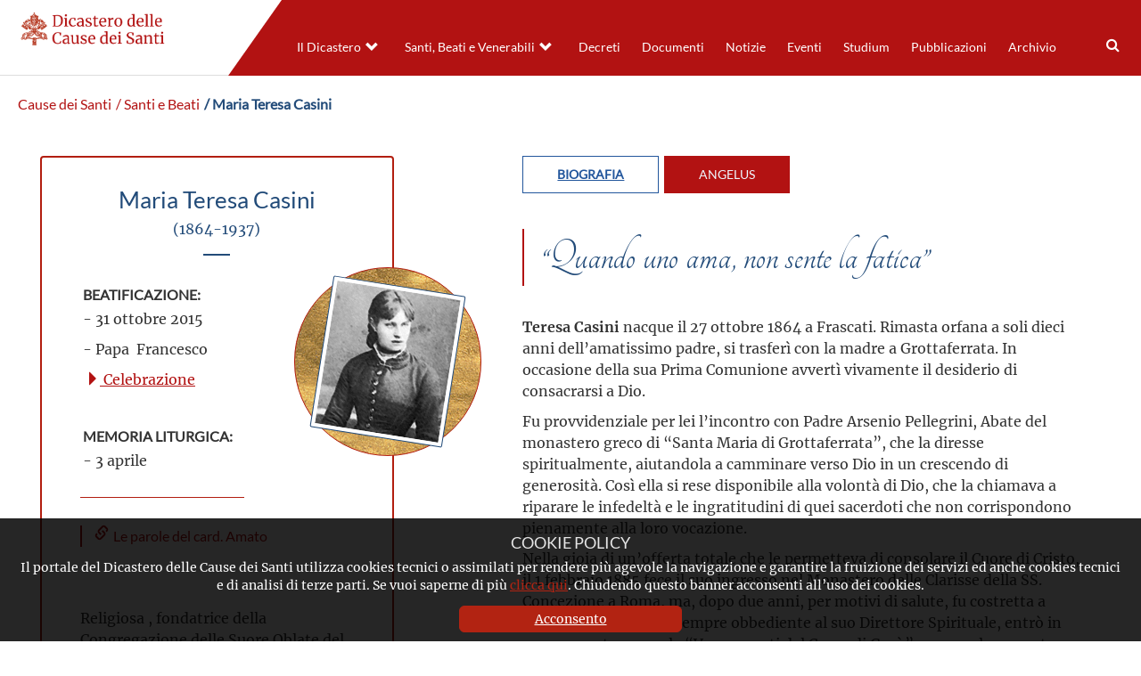

--- FILE ---
content_type: text/html; charset=UTF-8
request_url: https://www.causesanti.va/it/santi-e-beati/maria-teresa-casini.html
body_size: 7850
content:
<!DOCTYPE HTML>


<html class="no-js "  lang="it" >




    
        
        
        <head>
    <meta charset="utf-8">
    <meta name="description"  content="Religiosa , fondatrice della Congregazione delle Suore Oblate del Sacro Cuore di Gesù; donna contemplativa e missionaria, ha fatto della sua vita ..."/>
<link rel="canonical" href="https://www.causesanti.va/it/santi-e-beati/maria-teresa-casini.html"/>
<title>Maria Teresa Casini</title>
<meta property="og:description" content="Religiosa , fondatrice della Congregazione delle Suore Oblate del Sacro Cuore di Gesù; donna contemplativa e missionaria, ha fatto della sua vita ..."/>
<meta property="og:type" content="website"/>
<meta property="og:title" content="Maria Teresa Casini"/>
<meta property="og:url" content="https://www.causesanti.va/it/santi-e-beati/maria-teresa-casini.html"/>
<meta name="twitter:title" content="Maria Teresa Casini"/>
<meta name="twitter:card" content="summary_large_image"/>
<meta name="twitter:description" content="Religiosa , fondatrice della Congregazione delle Suore Oblate del Sacro Cuore di Gesù; donna contemplativa e missionaria, ha fatto della sua vita ..."/>
<meta name="twitter:url" content="https://www.causesanti.va/it/santi-e-beati/maria-teresa-casini.html"/>
<meta http-equiv="X-UA-Compatible" content="IE=edge">



<!-- Global site tag (gtag.js) - Google Analytics -->
<script async="true" src="https://www.googletagmanager.com/gtag/js?id=G-6LY6BNE9ZW"></script>
<script>
  window.dataLayer = window.dataLayer || [];
  function gtag(){dataLayer.push(arguments);}
  gtag('js', new Date());
  gtag('config', 'G-6LY6BNE9ZW');
</script>

<!-- CSS -->
<link rel="stylesheet" href="/etc/designs/causesanti/release/library/head.v2.3.2.min.css" type="text/css">
<link rel="stylesheet" href="/etc/designs/causesanti/release/library/components.v2.3.2.min.css" type="text/css">
<!-- JS -->
<script src="/etc/designs/causesanti/release/library/headlibs.v2.3.2.min.js"></script><script src="/etc/designs/causesanti/release/library/head.v2.3.2.min.js"></script><script src="/etc/designs/causesanti/release/library/components.v2.3.2.min.js"></script><!-- apple touch icon -->
<link rel="apple-touch-icon" sizes="57x57" href="/etc/designs/causesanti/release/library/main/images/favicons/apple-icon-57x57.png">
<link rel="apple-touch-icon" sizes="60x60" href="/etc/designs/causesanti/release/library/main/images/favicons/apple-icon-60x60.png">
<link rel="apple-touch-icon" sizes="72x72" href="/etc/designs/causesanti/release/library/main/images/favicons/apple-icon-72x72.png">
<link rel="apple-touch-icon" sizes="76x76" href="/etc/designs/causesanti/release/library/main/images/favicons/apple-icon-76x76.png">
<link rel="apple-touch-icon" sizes="114x114" href="/etc/designs/causesanti/release/library/main/images/favicons/apple-icon-114x114.png">
<link rel="apple-touch-icon" sizes="120x120" href="/etc/designs/causesanti/release/library/main/images/favicons/apple-icon-120x120.png">
<link rel="apple-touch-icon" sizes="144x144" href="/etc/designs/causesanti/release/library/main/images/favicons/apple-icon-144x144.png">
<link rel="apple-touch-icon" sizes="152x152" href="/etc/designs/causesanti/release/library/main/images/favicons/apple-icon-152x152.png">
<link rel="apple-touch-icon" sizes="180x180" href="/etc/designs/causesanti/release/library/main/images/favicons/apple-icon-180x180.png">
<link rel="apple-touch-icon" sizes="192x192" href="/etc/designs/causesanti/release/library/main/images/favicons/apple-icon.png">

<!-- android icon -->
<link rel="icon" type="image/png" sizes="192x192" href="/etc/designs/causesanti/release/library/main/images/favicons/android-icon-192x192.png">

<!-- favicon -->
<link rel="icon" type="image/png" sizes="32x32" href="/etc/designs/causesanti/release/library/main/images/favicons/favicon-32x32.png">
<link rel="icon" type="image/png" sizes="16x16" href="/etc/designs/causesanti/release/library/main/images/favicons/favicon-16x16.png">

<!-- ms icon -->
<meta name="msapplication-TileColor" content="#ffffff">
<meta name="msapplication-TileImage" content="/etc/designs/causesanti/release/library/main/images/favicons/ms-icon-144x144.png">
<meta name="theme-color" content="#ffffff">
<meta name="viewport" content="user-scalable=no, width=device-width, initial-scale=1, maximum-scale=1, shrink-to-fit=no">
<meta http-equiv="X-UA-Compatible" content="IE=edge">

<link rel="stylesheet" href="/etc/designs/spc-commons-foundation/library/font-awesome.v2.3.2.min.css" type="text/css">
</head>
        <body class="causesanti saintcard" itemscope itemtype="http://schema.org/WebPage" cz-shortcut-listen="true">
    <div id="main-wrapper" class="wrapper" >
    <header id="header-main">
    <div class="logo">
        <a href="/it.html">
            <img src="/etc/designs/causesanti/release/library/main/images/logo/dcs-logo-it.png" alt="Dicastero delle Cause dei Santi"/>
        </a>
        </div>
    <div class="header-tools">
       <div class="languagenav">
        </div>
        <div class="row content-menu ">
            <div class="nav-ccs-va">
                <div id="mobile-menu">
                    <div id="nav-icon2">
                        <span></span>
                        <span></span>
                        <span></span>
                        <span></span>
                        <span></span>
                        <span></span>
                    </div>
                </div>
                <div id="spc-navigation-settable">
    <div class="navigation-design style2 normal">
                <ul id="nav">
                    <li class="section item ">
                            <a href="/it/dicastero-delle-cause-dei-santi.html">Il Dicastero</a>
                                <i class="glyphicon glyphicon-chevron-down icon"></i>
                                    <ul class="submenu">
        <li class="sub-item ">
                    <a href="/it/dicastero-delle-cause-dei-santi/prefetto-dicastero-cause-santi.html">
                            Il Prefetto</a>

                    </li>
            <li class="sub-item ">
                    <a href="/it/dicastero-delle-cause-dei-santi/segretario-fabio-fabene.html">
                            Il Segretario</a>

                    </li>
            <li class="sub-item ">
                    <a href="/it/dicastero-delle-cause-dei-santi/organigramma-dicastero-cause-santi.html">
                            L'organigramma</a>

                    </li>
            <li class="sub-item ">
                    <a href="/it/dicastero-delle-cause-dei-santi/profilo-del-dicastero.html">
                            Profilo</a>

                    </li>
            <li class="sub-item ">
                    <a href="/it/dicastero-delle-cause-dei-santi/cammino-verso-la-santita.html">
                            I passi del cammino </a>

                    </li>
            </ul>
</li>
                    <li class="section item ">
                            <a href="/it/celebrazioni.html">Santi, Beati e Venerabili</a>
                                <i class="glyphicon glyphicon-chevron-down icon"></i>
                                    <ul class="submenu">
        <li class="sub-item ">
                    <a href="/it/celebrazioni/canonizzazioni.html">
                            Canonizzazioni</a>

                    </li>
            <li class="sub-item ">
                    <a href="/it/celebrazioni/beatificazioni.html">
                            Beatificazioni</a>

                    </li>
            <li class="sub-item ">
                    <a href="/it/celebrazioni/venerabili.html">
                            Venerabilità</a>

                    </li>
            </ul>
</li>
                    <li class="section item ">
                            <a href="/it/archivio-del-dicastero-cause-santi/promulgazione-decreti/decreti-pubblicati-nel-2025.html">Decreti</a>
                                </li>
                    <li class="section item ">
                            <a href="/it/documenti.html">Documenti</a>
                                </li>
                    <li class="section item ">
                            <a href="/it/notizie.html">Notizie</a>
                                </li>
                    <li class="section item ">
                            <a href="/it/eventi.html">Eventi</a>
                                </li>
                    <li class="section item ">
                            <a href="/it/studium.html">Studium</a>
                                </li>
                    <li class="section item ">
                            <a href="/it/pubblicazioni.html">Pubblicazioni</a>
                                </li>
                    <li class="section item ">
                            <a href="/it/archivio-del-dicastero-cause-santi.html">Archivio</a>
                                </li>
                    <li><div class="spc-smartsearch">
    <div class="icon-btn-zoom">
        <i id="search-btn-open" class="fa fa-search" aria-hidden="true"></i>
    </div>
    <div class="search-open hide popup-menu">
        <form action="/it/cerca.html" class="navbar-form navbar-left" role="search" id="searchbox">
            <input type="search" class="header-search-input" name="q" title="search" placeholder="Cerca" value="">
            <input class="btn btn-default btn-search" value="Cerca" type="submit">
        </form>
    </div>
</div>
<!-- END searchform -->
</li>
                    </ul>
            </div>
        </div>
<div class="clear"></div></div>
        </div>
    </div>
</header>
<main class="content">
        <div id="spc-breadcrumb">
    <div class="item ">
            <a href="/it.html">
            Cause dei Santi</a>
        </div>
        <div class="item ">
            <a href="/it/santi-e-beati.html">
             / Santi e Beati</a>
        </div>
        <div class="item current">
            <a href="/it/santi-e-beati/maria-teresa-casini.html">
             / Maria Teresa Casini</a>
        </div>
        </div>
<div class="clear"></div>

<main id="main-container" class="card-saint">
    <section id="content-top">
        <div class="container-fluid col-md-12 col-sm-12 col-xs-12">
            <div class="main-content-card">
            <link href="https://fonts.googleapis.com/css?family=Tangerine&display=swap" rel="stylesheet">

<div class="spc-saint-card ">
            <div class="main-info col-md-4 col-sm-4">
                <div class="image">
                    <img src="/content/dam/causesanti/santi-e-beati/maria-teresa-casini.jpg/_jcr_content/renditions/cq5dam.web.1280.1280.jpeg" alt="Maria Teresa Casini">
                    </div>

                <div class="info">
                    <h1>Maria Teresa Casini<p>(1864-1937)</p></h1>
                    <div class="box-info">
                        <div class="col-md-9 col-sm-9 beatification">
                            <b>Beatificazione:</b>
                            <p>- 31 ottobre 2015</p>
                            <p>- Papa&nbsp; Francesco</p>
                            <div class="celebrationlink">
                                    <a href="/it/celebrazioni/beatificazioni/2015/10/31.html">
                                        <i class="glyphicon glyphicon-triangle-right"></i>
                                        Celebrazione</a>
                                </div>
                            </div>
                        <div class="liturgy-date">
                            <b>Memoria Liturgica:</b> <br>
                            <p>- 3 aprile</p>
                        </div>
                        </div>
                    <div class="spc-icon-title">
        <div class="item ">
                <a href="http://www.osservatoreromano.va/it/news/tutto-i-sacerdoti" target="_blank">
                    <div class="icon link">
                        <i class="glyphicon glyphicon-link"></i>
                    </div>
                    <div class="title ">
                        Le parole del card. Amato</div>
                </a>
            </div>
        <div class="clear"></div>
    </div>
<div class="abstract"> <p>Religiosa , fondatrice della Congregazione delle Suore Oblate del Sacro Cuore di Gesù; donna contemplativa e missionaria, ha fatto della sua vita un’oblazione di preghiera e di carità concreta a sostegno dei sacerdoti</p>
</div>
                    </div>
            </div>
            <div class="details-bio col-md-8 col-sm-8 ">
                <div class="spc-tablist-saint">
    <div class="tablist-menu">
        <ul>
            <li class="tab bio tab-active"> Biografia</li>
            <li class="tab other"> Angelus</li>
            </ul>
    </div>
    <div class="tablist-body">
        <div class="bio tab-active">
            <div class="saint-phrase">
                    “Quando uno ama, non sente la fatica”</div>
            <p>&nbsp;</p>
<p><b>Teresa Casini</b>&nbsp;nacque&nbsp;il 27 ottobre 1864 a Frascati. Rimasta orfana a soli dieci anni dell’amatissimo padre, si trasferì con la madre a Grottaferrata. In occasione della sua Prima Comunione avvertì vivamente il desiderio di consacrarsi a Dio.</p>
<p>Fu provvidenziale per lei l’incontro con Padre Arsenio Pellegrini, Abate del monastero greco di “Santa Maria di Grottaferrata”, che la diresse spiritualmente, aiutandola a camminare verso Dio in un crescendo di generosità. Così ella si rese disponibile alla volontà di Dio, che la chiamava a riparare le infedeltà e le ingratitudini di quei sacerdoti che non corrispondono pienamente alla loro vocazione.</p>
<p>Nella gioia di un’offerta totale che le permetteva di consolare il Cuore di Cristo, il 1 febbraio 1885 fece il suo ingresso nel Monastero delle Clarisse della SS. Concezione a Roma, ma, dopo due anni, per motivi di salute, fu costretta a ritornare in famiglia. Sempre obbediente al suo Direttore Spirituale, entrò in una nascente opera, le “Vere amanti del Cuore di Gesù”, ma, per la prematura morte della fondatrice, ancora una volta dovette rientrare in famiglia.</p>
<p>Cominciò a pensare nuovamente in che modo rispondere alla chiamata del Signore e ad offrire se stessa per la santificazione dei sacerdoti. Così si ritirò in un piccolo appartamento a Grottaferrata, tutta dedita alla preghiera. Ben presto si radunarono attorno a lei alcune giovani, desiderose di condividere il suo ideale.</p>
<p>Incoraggiata dal Vescovo di Frascati, il Cardinale Serafino Vannutelli, fece costruire una casa più grande, in cui celebrare la S. Eucarestia. Le suore si dedicarono alla vita di contemplazione con il carisma della riparazione dinanzi a Gesù Sacramentato, per la santità dei sacerdoti. In questo spirito oblativo la fondatrice esortava le sue suore: “<i>Siamo ostie viventi la cui immolazione si rinnova ogni giorno</i>”.</p>
<p>All’inizio del 1900, con il sostegno del nuovo Vescovo di Frascati, il Cardinale Francesco Satolli, decise di aprire la sua opera alle attività pastorali in aiuto dei sacerdoti e del popolo. Nacque così il primo laboratorio per l’educazione e la promozione umana e sociale delle giovani, l’Opera “Piccoli Amici di Gesù”, Collegi e scuole, che saranno vivai di vocazioni sacerdotali. Sino alla morte la Venerabile Serva di Dio si spese con delicata premura in tutte quelle forme di attività che il suo cuore le ispirò per il bene dei sacerdoti e in sintonia con le esigenze dei tempi.</p>
<p>Visitata dalla malattia, perfezionò la sua conformità a Cristo crocifisso attraverso l’esperienza di una dolorosa immobilità. Camminò sempre alla luce della fede, portando nel cuore il fuoco della carità e la forza della speranza. Testimoniò nella sua comunità le virtù in modo eroico. Si spense, circondata dall’affetto e dalla venerazione delle sue figlie, all’alba del 3 aprile 1937, nella casa di Fondazione, a Grottaferrata.</p>
</div>
        <div class="other">
            <p style="text-align: center;">SOLENNITÀ DI TUTTI I SANTI</p>
<p style="text-align: center;"><b>PAPA FRANCESCO</b></p>
<p style="text-align: center;"><b><i>ANGELUS</i></b></p>
<p style="text-align: center;"><i>Piazza San Pietro<br />
Domenica, 1° novembre 2015</i></p>
<p> </p>
<p><i>Cari fratelli e sorelle, buongiorno e buona festa!</i></p>
<p>Nella celebrazione di oggi, festa di Tutti i Santi, sentiamo particolarmente viva la realtà della comunione dei santi, la nostra grande famiglia, formata da tutti i membri della Chiesa, sia quanti siamo ancora pellegrini sulla terra, sia quelli – immensamente di più – che già l’hanno lasciata e sono andati al Cielo. Siamo tutti uniti, e questo si chiama “comunione dei santi”, cioè la comunità di tutti i battezzati.</p>
<p>Nella liturgia, il Libro dell’Apocalisse richiama una caratteristica essenziale dei santi e dice così: essi sono<i> persone che appartengono totalmente a Dio.</i> Li presenta come una moltitudine immensa di “eletti”, vestiti di bianco e segnati dal “sigillo di Dio” (cfr 7,2-4.9-14). Mediante quest’ultimo particolare, con linguaggio allegorico viene sottolineato che i santi appartengono a Dio in modo pieno ed esclusivo, sono sua proprietà. E che cosa significa portare il sigillo di Dio nella propria vita e nella propria persona? Ce lo dice ancora l’apostolo Giovanni: significa che in Gesù Cristo siamo diventati veramente figli di Dio (cfr <i>1 Gv</i> 3,1-3).</p>
<p>Siamo consapevoli di questo grande dono? Tutti siamo figli di Dio! Ci ricordiamo che nel Battesimo abbiamo ricevuto il “sigillo” del nostro Padre celeste e siamo diventati suoi figli? Per dirlo in un modo semplice: portiamo il cognome di Dio, il nostro cognome è Dio, perchè siamo figli di Dio. Qui sta la radice della vocazione alla santità! E i santi che oggi ricordiamo sono proprio coloro che hanno vissuto nella grazia del loro Battesimo, hanno conservato integro il “sigillo” comportandosi da figli di Dio, cercando di imitare Gesù; e ora hanno raggiunto la meta, perché finalmente “vedono Dio così come egli è”.</p>
<p>Una seconda caratteristica propria dei santi è che<i> sono esempi da imitare</i>. Facciamo attenzione: non soltanto quelli canonizzati, ma i santi, per così dire, “della porta accanto”, che, con la grazia di Dio, si sono sforzati di praticare il Vangelo nell’ordinarietà della loro vita. Di questi santi ne abbiamo incontrati anche noi; forse ne abbiamo avuto qualcuno in famiglia, oppure tra gli amici e i conoscenti. Dobbiamo essere loro grati, e soprattutto dobbiamo essere grati a Dio che ce li ha donati, che ce li ha messi vicino, come esempi vivi e contagiosi del modo di vivere e di morire nella fedeltà al Signore Gesù e al suo Vangelo. Quanta gente buona abbiamo conosciuto e conosciamo, e noi diciamo: “Ma questa persona è un santo!”, lo diciamo, ci viene spontaneo. Questi sono i santi della porta accanto, quelli non canonizzati ma che vivono con noi.</p>
<p>Imitare i loro gesti d’amore e di misericordia è un po’ come perpetuare la loro presenza in questo mondo. E in effetti quei gesti evangelici sono gli unici che resistono alla distruzione della morte: un atto di tenerezza, un aiuto generoso, un tempo passato ad ascoltare, una visita, una parola buona, un sorriso... Ai nostri occhi questi gesti possono sembrare insignificanti, ma agli occhi di Dio sono eterni, perché l’amore e la compassione sono più forti della morte.</p>
<p>La Vergine Maria, Regina di Tutti i Santi, ci aiuti a fidarci di più della grazia di Dio, per camminare con slancio sulla via della santità. Alla nostra Madre affidiamo il nostro impegno quotidiano, e La preghiamo anche per i nostri cari defunti, nell’intima speranza di ritrovarci un giorno, tutti insieme, nella comunione gloriosa del Cielo.</p>
<p><b>APPELLO</b></p>
<p>Cari fratelli e sorelle,</p>
<p>i dolorosi episodi che in questi ultimi giorni hanno inasprito la delicata situazione della Repubblica Centrafricana, suscitano nel mio animo viva preoccupazione. Faccio appello alle parti coinvolte affinché si ponga fine a questo ciclo di violenze. Sono spiritualmente vicino ai Padri comboniani della parrocchia Nostra Signora di Fatima in Bangui, che accolgono numerosi sfollati. Esprimo la mia solidarietà alla Chiesa, alle altre confessioni religiose e all’intera nazione Centrafricana, così duramente provate mentre compiono ogni sforzo per superare le divisioni e riprendere il cammino della pace. Per manifestare la vicinanza orante di tutta la Chiesa a questa Nazione così afflitta e tormentata ed esortare tutti i centroafricani ad essere sempre più testimoni di misericordia e di riconciliazione, domenica 29 novembre ho in animo di aprire la porta santa della cattedrale di Bangui, durante il Viaggio apostolico che spero di poter realizzare in quella Nazione.</p>
<p><b>Dopo l'Angelus:</b></p>
<p>Ieri, a Frascati, è stata proclamata Beata Madre Teresa Casini, fondatrice delle Suore Oblate del Sacro Cuore di Gesù. Donna contemplativa e missionaria, ha fatto della sua vita un’oblazione di preghiera e di carità concreta a sostegno dei sacerdoti. Ringraziamo il Signore per la sua testimonianza.</p>
<p>Saluto tutti voi pellegrini, provenienti dall’Italia e da tanti Paesi; in particolare, quelli della Malesia e di Valencia (Spagna).</p>
<p>Saluto i partecipanti alla <i>Corsa dei Santi</i> e alla <i>Marcia dei Santi</i>, promosse rispettivamente dalla Fondazione “Don Bosco nel mondo” e dall’Associazione “Famiglia Piccola Chiesa”. Apprezzo queste manifestazioni che offrono una dimensione di festa popolare alla celebrazione di Tutti i Santi. Saluto inoltre la Corale di San Cataldo, i ragazzi di Ruvo di Puglia e quelli di Papanice.</p>
<p>Oggi pomeriggio mi recherò al Cimitero del Verano, dove celebrerò la Santa Messa in suffragio dei defunti. Visitando il principale cimitero di Roma, mi unisco spiritualmente a quanti in questi giorni vanno a pregare presso le tombe dei loro cari, in ogni parte del mondo.</p>
<p>A tutti auguro pace e serenità nella compagnia spirituale dei Santi. Buona domenica e per favore, non dimenticate di pregare per me. Buon pranzo e arrivederci!</p>
</div>
        </div>
</div>
<script src="/etc/designs/causesanti/release/library/main.v2.3.2.min.js" defer onload="CCScomponents.tablist()"></script></div>
            <div class="clear"></div>
        </div>

    </div>
            <div class="parsys">
                
</div>
        </div>
    </section>

  <div class="clear"></div>
</main></main>
    <footer>
    <div class="row">

        <div class="col-md-4 col-ms-4 col-xs-12 left">
            <a href="/it.html">
                <img src="/etc/designs/causesanti/release/library/main/images/logo/dcs-logo-white-it.png" alt="Dicastero delle Cause dei Santi"/>
            </a>
            <div class="copyright">
                
                Copyright &copy; 2019-2026 Dicastero delle Cause dei Santi
            </div>
            <div class="legal-policy">
                <div class="cookie col-md-6 col-sm-6 col-xs-12">
                    <a href="/it/cookie-policy.html">Cookie Policy</a>
                </div>
                <div class="privacy col-md-6 col-sm-6 col-xs-12">
                    <a href="/it/privacy-policy.html">Privacy Policy</a>
                </div>
            </div>
        </div>
        <div class="col-md-8 col-ms-8 col-xs-12 right">
            <div class="section"></div><div class="iparys_inherited"><div class="spc-text">
<div class="body-text columns-count-1">
    <h4 style="text-align: right;">&nbsp; &nbsp;CONTATTI</h4>
<p style="text-align: right;">&nbsp;Piazza Pio XII, 10 - 00120 Città del Vaticano</p>
<p style="text-align: right;">Tel. +39.06.698.842.44</p>
<p style="text-align: right;">Email&nbsp;<a href="mailto:info@causesanti.va">info@causesanti.va</a></p>
<p style="text-align: right;"><a href="https://twitter.com/causesanti" class="item twitter"><svg xmlns="http://www.w3.org/2000/svg" viewbox="0 0 512 512"><path d="M389.2 48h70.6L305.6 224.2 487 464H345L233.7 318.6 106.5 464H35.8L200.7 275.5 26.8 48H172.4L272.9 180.9 389.2 48zM364.4 421.8h39.1L151.1 88h-42L364.4 421.8z">&nbsp;</path></svg></a></p>
</div>
    <div class="clean"></div>
</div></div>
</div>
    </div>
    <div class="anchor-top">
        <a name="#" data-toggle="tooltip" data-placement="bottom">
            <i class="glyphicon glyphicon-triangle-top"></i>
        </a>
    </div>
</footer>
<div id="spc-popup-cookie" class="hide-popup" data-site="causesanti">
            <h2>COOKIE POLICY</h2>
            <div class="description">
                <p>Il portale del Dicastero delle Cause dei Santi utilizza cookies tecnici o assimilati per rendere più agevole la navigazione e garantire la fruizione dei servizi ed anche cookies tecnici e di analisi di terze parti. Se vuoi saperne di più&nbsp;<a href="/it/cookie-policy.html">clicca qui</a>. Chiudendo questo banner acconsenti all’uso dei cookies.</p>
</div>
            <div class="button-box">
                <div class="btn-accept">
                    <a>Acconsento</a>
                </div>
            </div>
        </div>
    </div>
</body>
    
    


</html>